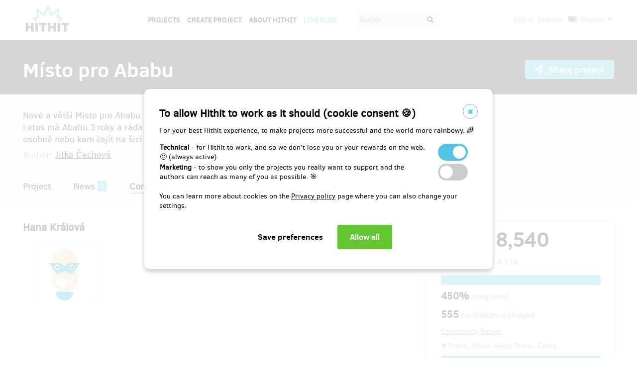

--- FILE ---
content_type: text/html;charset=UTF-8
request_url: https://www.hithit.com/en/project/6796/contributors/213517;AWWS_SESSIONID=7DF0BE25E5466A22623F9414CD96D9B6
body_size: 54263
content:



	<!DOCTYPE html>
<!--[if IE 9]><html class="ie9" lang="en"><![endif]-->
<!--[if (gt IE 9)|!(IE)]><!-->
<html lang="en">
<!--<![endif]-->


			<head>
		<title>Hithit - M&iacute;sto pro Ababu</title>
		<meta charset="utf-8">
		<meta name="viewport" content="initial-scale=1.0,minimum-scale=1.0,maximum-scale=1.0,user-scalable=no">
		<meta name="application-version" content="1.0.79" />
		<link rel="shortcut icon" type="image/x-icon" href="https://d2fc819w98cyv2.cloudfront.net/gui/images/favicon.ico">		
		
		<meta name="baseUrl" content="https://www.hithit.com" />
		<meta name="cssRoot" content="https://d2fc819w98cyv2.cloudfront.net/gui/css" />
		<meta name="jsRoot" content="https://d2fc819w98cyv2.cloudfront.net/gui/js" />
		<meta name="imgRoot" content="https://d2fc819w98cyv2.cloudfront.net/gui/images" />
		
		<meta name="dateFormat" content="dd.MM.yyyy" />
		<meta name="timeFormat" content="HH:mm" />
		<meta name="dateTimeFormat" content="dd.MM.yyyy HH:mm" />

			
	
	
		<link href="https://d2fc819w98cyv2.cloudfront.net/gui/css/minified.1.0.79.css" media="screen, projection" rel="stylesheet" type="text/css" />
	


<!--[if lte IE 9]>
	<link href="https://d2fc819w98cyv2.cloudfront.net/gui/css/msie9.css" media="screen, projection" rel="stylesheet" type="text/css" />
<![endif]-->


			<meta name="language" content="en" />
			<meta name="pageUrl" content="/en/project/6796/contributors/213517" />
			<meta name="decimalSeparator" content="," />
			<meta name="thousandsSeparator" content="" />
			
			
			<script type="text/javascript" src ="//widget.instabot.io/jsapi/rokoInstabot.js" crossorigin>
			    apiKey: "PZ9jtkU3pynQ0cFUBFTIQrK92xJUKxlru3wGLl6TxFU="
			</script>
			
			<meta property="fb:app_id" content="478773792167942" />
			<meta name="facebook-domain-verification" content="rtg1o0k4gomdwxdc1zqk4bn37xa73b" />
			<meta property="packeta:api_key" content="de7dda0184b97c16" />
			
			

	
	
		<meta property="og:title" content="Hithit - Místo pro Ababu">
	

<meta property="og:url" content="https://www.hithit.com/en/project/6796/contributors/213517">
<meta property="og:site_name" content="Hithit">
<meta property="og:type" content="website">
<meta name="twitter:card" content="summary">

	<meta property="og:description" content="Nové a větší Místo pro Ababu. Ababu je česká značka hraček a látek pro začínající švadlenky. Letos má Ababu 3 roky a ráda bych otevřela Místo. Místo, kde si fanoušci mohou vybrat hračku osobně nebo kam zajít na šicí workshop.">
	
		<meta property="og:image" content="https://d2fc819w98cyv2.cloudfront.net/projects/project_6796/project/project_image_1578481810946_600x400" >
		<meta name="twitter:image:src" content="https://d2fc819w98cyv2.cloudfront.net/projects/project_6796/project/project_image_1578481810946_600x400" >
	

<meta property="og:image" content="https://d2fc819w98cyv2.cloudfront.net/gui/images/new/logo-square.png">
			


<!-- Google Analytics enabled for environment 'live' with tracking code 'UA-36295576-5'. -->

<!-- Global site tag (gtag.js) - Google Analytics -->
<script	async src="https://www.googletagmanager.com/gtag/js?id=UA-36295576-5"></script>
<script>
	window.dataLayer = window.dataLayer || [];
	function gtag(){window.dataLayer.push(arguments);}
	gtag('js', new Date());
	gtag('consent', 'default', {'functionality_storage': 'granted',
								'security_storage': 'granted',
								'ad_storage': 'denied', 
								'ad_user_data': 'denied',
								'ad_personalization': 'denied',
								'analytics_storage': 'denied',
								'personalization_storage': 'denied',
								'wait_for_update': 500});
	gtag('config', 'UA-36295576-5');
</script>
			


<!-- Google Tag Manager -->
<script>
	(function(w, d, s, l, i) {
		w[l] = w[l] || [];
		w[l].push({
			'gtm.start' : new Date().getTime(),
			event : 'gtm.js'
		});
		var f = d.getElementsByTagName(s)[0], j = d.createElement(s), dl = l != 'dataLayer' ? '&l='
				+ l
				: '';
		j.async = true;
		j.src = 'https://www.googletagmanager.com/gtm.js?id=' + i + dl;
		f.parentNode.insertBefore(j, f);
		
	})(window, document, 'script', 'dataLayer', 'GTM-NVVVGRH');
</script>
<!-- End Google Tag Manager -->
			<div class="cookie-dialog">
	<div class="cookie-in">
		<div class="cookie-box">
			<a href="#" class="cookie-close" title="Close window"><span class="fa fa-close"></span></a>
			<h2>To allow Hithit to work as it should (cookie consent &#x1F36A;)</h2>
			<p>For your best Hithit experience, to make projects more successful and the world more rainbowy. &#x1F308;</p>
			
			<table>
				<tr>
					<td><b>Technical</b> - for Hithit to work, and so we don't lose you or your rewards on the web. &#x1F642; (always active)</th>
					<td>
						<label class="switch">
						  <input type="checkbox" name="technicalCookiesConsent" id="technicalCookiesConsent_input" disabled="disabled" checked="checked">
						  <span class="checkboxSlider round"></span>
						</label>
					</td>
				</tr>
				<tr>
					<td><b>Marketing</b> - to show you only the projects you really want to support and the authors can reach as many of you as possible. &#x1F3AF;</td>
					<td>
						<label class="switch">
						  <input type="checkbox" name="marketingCookiesConsent" id="marketingCookiesConsent_input">
						  <span class="checkboxSlider round"></span>
						</label>
					</td>
				</tr>
			</table>
			
			<br><div>
				You can learn more about cookies on the <a href="https://www.hithit.com/en/article/privacyPolicy#cookies"> Privacy policy</a> page where you can also change your settings.
			</div><br>
			
			<div id="cookie-dialog_buttonbar" class="awf-buttonBar " >
				<span id="application_coookieNotice_save" class="awf-button awf-submitButton">
					<input type="submit" name="" value="Save preferences" id="application_coookieNotice_save_button" class="pg-content-button gray" title="">
				</span>
				
				
				<span id="application_coookieNotice_acceptAll" class=" awf-button awf-submitButton" >
	<input type="submit" name="" value="Allow all" id="application_coookieNotice_acceptAll_button" class="pg-content-button green" title="" />
</span>
					</div>
			
		</div>
	</div>
</div>
<div class="cookie-overlay"></div>
			
			</head>

		
	<body id="page_en__project__6796__contributors__213517" class="section_default environment_live lang_en section_project jsDisabled" >

			<div class="staticWrapper ">
				
				<script src="https://d2fc819w98cyv2.cloudfront.net/gui/js/loader.js"></script>
				
				
					
					
						
					
				
				
				


<!-- Google Tag Manager (noscript) -->
<noscript>
	<iframe src="https://www.googletagmanager.com/ns.html?GTM-NVVVGRH"
		height="0" width="0" style="display: none; visibility: hidden"></iframe>
</noscript>
<!-- End Google Tag Manager (noscript) -->
			
				<div class="share">
	<div class="share-in">
		<div class="share-box">
			<a href="#" class="share-close" title="Close window"><span class="fa fa-close"></span></a>
			<h2>Share project "<span class="projectTeaserName"></span>"</h2>
			<ul>
				<li>					
					<a href="#" class="facebook_share">		
						<span class="fa fa-facebook-square"></span>						
						Share on Facebook		
					</a>
				</li>				
				<li>				
					<a href="#" class="twitter_share">
						<span class="fab fab-twitter-square"></span>
						Share on Twitter
					</a>
				</li>			
				<li>
					<a href="#" class="share-toggle">
						<span class="fa fa-code"></span>
						Embed
					</a>
				</li>
			</ul>
			<div class="share-box-embed"></div>
		</div>
	</div>
</div>
<div class="share-overlay"></div>
	
				<div class="pg">
					<div class="pg-menu">
						<div class="wrap">
							


<div class="pg-menu-logo">
	
	<a id="url" class=" awf-link awf-linkImage awf-active" href="https://www.hithit.com/en/home" title="Hithit" >
	<img src="https://d2fc819w98cyv2.cloudfront.net/gui/images/logo.png" alt="" />
</a>
</div>

<div class="pg-menu-language pg-hover-menu">
	<ul>
		<li>
			
			<a href="#">
				<img src="https://d2fc819w98cyv2.cloudfront.net/gui/images/icons/countryFlags/us.png" class="countryFlag currentCountryFlag" alt="US" width="16" height="11" /> 
				English 
				<span class="fa fa-caret-down hidden-sm"></span>
			</a>
			<ul>
				
					<li>
						<a href="/cs/language/select?lang=cs&url=/en/project/6796/contributors/213517">
							<img src="https://d2fc819w98cyv2.cloudfront.net/gui/images/icons/countryFlags/cz.png" class="countryFlag" alt="CZ" width="16" height="11" /> 
							Česky
						</a>
					</li>
				
					<li>
						<a href="/en/language/select?lang=en&url=/en/project/6796/contributors/213517">
							<img src="https://d2fc819w98cyv2.cloudfront.net/gui/images/icons/countryFlags/us.png" class="countryFlag" alt="US" width="16" height="11" /> 
							English
						</a>
					</li>
				
					<li>
						<a href="/sk/language/select?lang=sk&url=/en/project/6796/contributors/213517">
							<img src="https://d2fc819w98cyv2.cloudfront.net/gui/images/icons/countryFlags/sk.png" class="countryFlag" alt="SK" width="16" height="11" /> 
							Slovensky
						</a>
					</li>
				
			</ul>
		</li>
	</ul>
</div>

<div class="pg-menu-user pg-hover-menu">
	<ul>
		<li>
			<a href="#"><span class="fa fa-user"></span></a>
			<ul>
				
					
					
						<li><a id="common_action_login" class=" awf-link awf-active" href="https://www.hithit.com/en/login?spring-security-redirect=/en/project/6796/contributors/213517" title="" >Log in</a></li>
						<li><a id="common_action_register" class=" awf-link awf-active" href="https://www.hithit.com/en/register" title="" >Register</a></li>
					
				
			</ul>
		</li>
	</ul>
</div>

<div class="pg-menu-menu">
	<a href="#" class="pg-menu-menu-expand"><span class="fa fa-align-justify"></span></a>
	<ul>
		
			
			
				<li><a id="menu_main_projects" class=" awf-link awf-active" href="https://www.hithit.com/en/search" title="" >Projects</a></li>
				<li><a id="menu_main_createProject" class=" awf-link awf-active" href="https://www.hithit.com/en/projectproposal/create" title="" >Create Project</a></li>
			
		
		
		<li>
			<a id="menu_main_aboutHithit" class=" awf-link awf-active" href="https://www.hithit.com/en/article/whatIsHithit" title="" >About Hithit</a>
		</li>
		
		<li>
			<a href="https://live.hithit.com" target="_blank" class="invertedColor">Live Blog</a>
		</li>
		
		<li>
			<form method="get" action="https://www.hithit.com/en/search">
				<input type="text" name="keyword" placeholder="Search" />
				<button type="submit"><span class="fa fa-search"></span></button>
			</form>
		</li>
	</ul>
</div>
						</div>
					</div>
					
					





					
					
					<div class="flashWrap">
						<div class="wrap">
							
				
							
				
							
							
							
							
							<div id="messages" class="awf-messageBlock"></div>
						</div>		
					</div>
					



<div class="projectDetail">
	<div class="pg-head">
	<div class="wrap">
		<div class="pg-head-title clearfix">
			<h1>Místo pro Ababu</h1>
			<div class="pg-head-links">
				
					<span class="pg-head-title-share social_link" data-project-name="Místo pro Ababu"  data-project-url="https://www.hithit.com/en/project/6796/misto-pro-ababu"
					data-project-embeded-url="https://www.hithit.com/en/project/6796/cs/misto-pro-ababu/embedCodes">
						<a href="#"> 
							<span class="fa fa-share-alt" ></span>
							Share project
						</a>
					</span>
									
				
			</div>
		</div>
	</div>
</div>
	
	<div class="project-detail-layout-head">
		 <div class="wrap">
			<div class="header-project-detail-layout">		
				<div class="pg-project-partner">
	

							
		
		
			
				
			
				
			
		
	
</div>

<div class="pg-project-top">
	<p class="">
		Nové a větší Místo pro Ababu. Ababu je česká značka hraček a látek pro začínající švadlenky. Letos má Ababu 3 roky a ráda bych otevřela Místo. Místo, kde si fanoušci mohou vybrat hračku osobně nebo kam zajít na šicí workshop.
	</p>
	<div class="">
		
			<div class="projectAuthor">
				<p>
					<small>
						Author:
						<a id="url_2" class=" awf-link awf-active" href="https://www.hithit.com/en/search/author/6796" title="" >Jitka Čechov&aacute;</a>
					</small>
				</p>
			</div>
		
	</div>			
</div>
				<div class="pg-project-menu">
	<ul>
		<li class="">
			<a id="projectDetail" class=" awf-link awf-active" href="https://www.hithit.com/en/project/6796/misto-pro-ababu" title="" >Project</a>
		</li>
		<li class ="">
			<a id="projectNews" class=" awf-link awf-active" href="https://www.hithit.com/en/project/6796/misto-pro-ababu/news" title="" >News</a>
			<strong>7</strong>
		</li>
		<li class ="active">
			<a id="projectBackers" class=" awf-link awf-active" href="https://www.hithit.com/en/project/6796/misto-pro-ababu/contributors" title="" >Contributors</a>
			<strong>555</strong>
		</li>
		<li class ="">
			<a id="projectFaq" class=" awf-link awf-active" href="https://www.hithit.com/en/project/6796/misto-pro-ababu/faq" title="" >Questions &amp; Answers (FAQ)</a>
			<strong>2</strong>
		</li>
	</ul>
</div>
			</div>
		</div>
	</div>
	
	<div class="pg-project project-detail-layout">
		<div class="wrap">
			<div class="fixedPanelStart"></div>
	        <div class="fixedPanelWrapper">
		        <div class="pg-project-main detailLayout">
					
<div class="publicProfile">
	<h2 class="userName">
		Hana Králová
	</h2>

	
	
	

	
		
	

	


	<div class="row">
		<div class="column1of2 userImage">
			<img src="https://d2fc819w98cyv2.cloudfront.net/gui/images/icons/superheroes/icon-superhero-8.png" class="backerImage profileImage" />
		</div>
		<div class="column2of2">
			
			
			
		</div>
	</div>
</div>	

		       	</div>
		       	<div id="projectOverview">
		         	<div class="fixedPanelContent">
		         		<div class="pg-project-main-stats fixed contents">
							<div class="pg-project-main-stats-in detailLayout">	
								



	
		
	
 	




	


<div class="projectGoalsBox ">
	<div class="swiper-wrapper">
		
			
			<div class="projectGoal swiper-slide current-slide ">
				
				<div>
					<h2>
						
							
							
								<div><span class="currency " >EUR&nbsp;18,540</span></div>
								pledged of 
								<span class="currency " >EUR&nbsp;4,118</span>
							
						
					</h2>	
					<h3>
						
						
						
						
						
						
							
							
						
						
						
						
						<div class="bar finished">
							<span style="width: 100%"></span>
							<div class="progressPercentage">450%</div>
						</div>
					</h3>
					<h3>
					
						
							<strong>450% </strong>completed
						
						
					
					</h3>
				</div>
			</div>
		
	</div>
</div>




<h3>
	<strong>555</strong> contributors pledged
</h3>
<p class="">
	
		
		<a href="https://www.hithit.com/en/search/category/16">Community</a>,
	
		
		<a href="https://www.hithit.com/en/search/category/6">Design</a>
	
</p>

	<p class=" locationBox">
		<span class="fa fa-location-arrow"></span> Praha, Hlavní město Praha, Česko
	</p>



	
	
		
			
				<span class="pg-project-main-stats-in-btn successful hidden" >
					
	
	
	
	
		<span class="label">Successfully finished</span>
	
	

				</span>
			
		 	
		
	




	
	
	


	

<p>
	<a href="https://www.hithit.com/en/article/whatIsHithit" target="_blank">All or nothing.</a>
			
		
			
			
				Project finished on Mar 5, 2020 at 10:00.
			
			
	
</p>


							</div>
						</div>
				    </div>
	       		</div>
	       		<div class="fixedPanelBreak"></div>
			</div>
		</div>
	</div>
	
	<div id="rewards" class="pg-rewards">
		
<div class="wrap">
	<h2>
		Choose reward for your contribution
	</h2>
	<ul>
		
			
			

			<li class="">	
				<div class="pg-rewards-i ">
					<h3 class="rewardTitle">
						
						<div class="rewardNumberOfBackers">
							<em>
								<span class="fa fa-users"></span> 
								
									
										<span>sold 20</span>
									
									
									
									
							</em>
						</div>
						<div>Dobrý pocit &amp; pexeso</div>
					</h3>
					<div class="pg-rewards-i-content">
						Kupte si dobrou karmu a k tomu 
<strong>PDF Ababu pexeso</strong> k vytištění do e-mailu hned po skončení kampaně.
<br> 
<br> Děkuju za podporu!
					</div>
					
					<div class="pg-rewards-i-foot">
						<h4>
							Reward delivery: in a week after the Hithit project end
						</h4>
											
	
		
		<div class="pg-project-content-currency">		
			
				
				
					<div>
						<span class="currency " >EUR&nbsp;6.18</span>
					</div>
					<div class="finishedSiteCurrency">
						(<span class="currency " >CZK&nbsp;150</span>)
					</div>
				
			
		</div>						
	

					</div>
				</div>
			</li>
		
			
			

			<li class="">	
				<div class="pg-rewards-i ">
					<h3 class="rewardTitle">
						
						<div class="rewardNumberOfBackers">
							<em>
								<span class="fa fa-users"></span> 
								
									
									
									
										remaining 14
										<small>
											from 50 
										</small>							
									
									
							</em>
						</div>
						<div>Hořčicový zajíček / Hryzátko</div>
					</h3>
					<div class="pg-rewards-i-content">
						<strong>Limitovaná edice hraček </strong>ke koupi jen zde na Hithitu.
<br> 
<br> 
<strong>Ušaté kousátko</strong> je nejlepší kamarád pro miminko, které trápí zuby. Dásně svědí, bolí a miminko slintá a zkouší kousat vše včetně své ručičky. Dejte mu do ní tohohle ušatce a máte vystaráno. 
<strong>Dřevo působí antibakteriálně</strong> a je mnohem lepší než plasty. Různé materiály na uších a šustivý efekt lákají miminko k ocucávání a odvádí pozornost od bolesti. Uši můžete snadno vyvléknout, vyprat a opět navléknout.
<br> 
<br> Obličej má z potištěné látky ze 100% bavlny. Kroužek je z přírodního nelakovaného bukového dřeva. Zadní stranu tvoří bambusové froté 40% bambus, 40% polyester, 20% bavlna. Rozměr cca 18 cm. Má certifikát pro miminka od 0 let. Hračka splňuje veškeré normy EU pro děti od 0 let.
<br> 
<br> V ceně odměny je 
<strong>zahrnuto i poštovné</strong> do Zásilkovny + 40 kč. Baleno do
<strong> dárkové krabičky </strong>Ababu.
					</div>
					
					<div class="pg-rewards-i-foot">
						<h4>
							Reward delivery: on address, 
									
										
										
											in a quarter after the Hithit project end
						</h4>
											
	
		
		<div class="pg-project-content-currency">		
			
				
				
					<div>
						<span class="currency " >EUR&nbsp;16.06</span>
					</div>
					<div class="finishedSiteCurrency">
						(<span class="currency " >CZK&nbsp;390</span>)
					</div>
				
			
		</div>						
	

					</div>
				</div>
			</li>
		
			
			

			<li class="">	
				<div class="pg-rewards-i ">
					<h3 class="rewardTitle">
						
						<div class="rewardNumberOfBackers">
							<em>
								<span class="fa fa-users"></span> 
								
									
									
									
										remaining 28
										<small>
											from 50 
										</small>							
									
									
							</em>
						</div>
						<div>Párty na zahradě Místa</div>
					</h3>
					<div class="pg-rewards-i-content">
						Jedna vstupenka na první akci na zahradě ve vnitrobloku nového prostoru. Připraveno bude dobré pití, bude se grilovat a každý účastník si odnese malý Ababu dárek. 
<strong>Pojďte se s námi seznámit u dobrého jídla a drinku!</strong>
<br> 
<br> Datum naplánujeme dostatečně dopředu a až bude teplo. Adresa: Šmeralova 6, Praha 7
					</div>
					
					<div class="pg-rewards-i-foot">
						<h4>
							Reward delivery: in half a year after the Hithit project end
						</h4>
											
	
		
		<div class="pg-project-content-currency">		
			
				
				
					<div>
						<span class="currency " >EUR&nbsp;18.53</span>
					</div>
					<div class="finishedSiteCurrency">
						(<span class="currency " >CZK&nbsp;450</span>)
					</div>
				
			
		</div>						
	

					</div>
				</div>
			</li>
		
			
			

			<li class="">	
				<div class="pg-rewards-i ">
					<h3 class="rewardTitle">
						
						<div class="rewardNumberOfBackers">
							<em>
								<span class="fa fa-users"></span> 
								
									
										<span>sold 5</span>
									
									
									
									
							</em>
						</div>
						<div>Workshop - Ušijte si kousátka!</div>
					</h3>
					<div class="pg-rewards-i-content">
						Přijďte si do nového prostoru ušít 
<strong>2 hryzátka pro miminka</strong>. V ceně je veškeré vybavení, materiál a pomoc s šitím.
<br> 
<br> Do e-mailu vám pošlu 
<strong>dárkový certifikát</strong> s informací o workshopu k vytištění, ideální jako dárek. Termíny sestavím po dokončení rekonstrukce a otevření Místa. Adresa: Šmeralova 6, Praha 7
					</div>
					
					<div class="pg-rewards-i-foot">
						<h4>
							Reward delivery: in a quarter after the Hithit project end
						</h4>
											
	
		
		<div class="pg-project-content-currency">		
			
				
				
					<div>
						<span class="currency " >EUR&nbsp;20.59</span>
					</div>
					<div class="finishedSiteCurrency">
						(<span class="currency " >CZK&nbsp;500</span>)
					</div>
				
			
		</div>						
	

					</div>
				</div>
			</li>
		
			
			

			<li class="">	
				<div class="pg-rewards-i ">
					<h3 class="rewardTitle">
						
						<div class="rewardNumberOfBackers">
							<em>
								<span class="fa fa-users"></span> 
								
									
										<span>sold 61</span>
									
									
									
									
							</em>
						</div>
						<div>Hořčicový zajíček / Předtištěná látka na ušití</div>
					</h3>
					<div class="pg-rewards-i-content">
						Předtištěná látka na 
<strong>ušití sady tří hraček</strong> pro miminka Šustivé 
<strong>hryzátko </strong>na dřevěném kroužku, heboučký 
<strong>muchláček </strong>a nohatý 
<strong>kamarád</strong>. Látka je ideální pro začínající švadlenky. 
<strong>Součástí balení je i návod na ušití a dřevěný kroužek na kousátko.</strong>
<br> 
<br> Potištěná látka je ze 100% bavlny. Rozměr látky je 150x100 cm. Látka má test pro miminka od 0 let.
<br> 
<br> V ceně odměny je 
<strong>zahrnuto i poštovné</strong> do Zásilkovny + 40 kč. Baleno do 
<strong>dárkové krabičky </strong>Ababu.
<br>  
					</div>
					
					<div class="pg-rewards-i-foot">
						<h4>
							Reward delivery: on address, 
									
										
										
											in a quarter after the Hithit project end
						</h4>
											
	
		
		<div class="pg-project-content-currency">		
			
				
				
					<div>
						<span class="currency " >EUR&nbsp;22.65</span>
					</div>
					<div class="finishedSiteCurrency">
						(<span class="currency " >CZK&nbsp;550</span>)
					</div>
				
			
		</div>						
	

					</div>
				</div>
			</li>
		
			
			

			<li class="">	
				<div class="pg-rewards-i ">
					<h3 class="rewardTitle">
						
						<div class="rewardNumberOfBackers">
							<em>
								<span class="fa fa-users"></span> 
								
									
										<span>sold 155</span>
									
									
									
									
							</em>
						</div>
						<div>Jednorůžek - látka na šití</div>
					</h3>
					<div class="pg-rewards-i-content">
						<strong>Předtištěná látka na ušití jednorožce</strong> ve tvaru válečku ze semišového materiálu. Limitovaná edice k zakoupení jen zde na Hithitu.
<br> 
<br> Jednorožce si určitě zamilujete, už jen proto, že se vám ho podařilo tak skvěle ušít! 
<strong>Šití je opravdu jednoduché, ideální pro začátečníky.</strong> Součástí balení je i podrobný návod. 
<a href="https://youtu.be/5XiPYWYNLX0" target="_blank">Video návod na váleček</a>
<br> 
<br> V ceně odměny je 
<strong>zahrnuto i poštovné</strong> do Zásilkovny + 40 kč.
<br>  
					</div>
					
					<div class="pg-rewards-i-foot">
						<h4>
							Reward delivery: on address, 
									
										
										
											in a quarter after the Hithit project end
						</h4>
											
	
		
		<div class="pg-project-content-currency">		
			
				
				
					<div>
						<span class="currency " >EUR&nbsp;24.29</span>
					</div>
					<div class="finishedSiteCurrency">
						(<span class="currency " >CZK&nbsp;590</span>)
					</div>
				
			
		</div>						
	

					</div>
				</div>
			</li>
		
			
			

			<li class="">	
				<div class="pg-rewards-i ">
					<h3 class="rewardTitle">
						
						<div class="rewardNumberOfBackers">
							<em>
								<span class="fa fa-users"></span> 
								
									
										<span>sold 58</span>
									
									
									
									
							</em>
						</div>
						<div>Dinosuk - látka na šití</div>
					</h3>
					<div class="pg-rewards-i-content">
						<strong>Předtištěná látka na ušití dinosaura </strong>ve tvaru válečku ze semišového materiálu. Limitovaná edice k zakoupení jen zde na Hithitu.
<br> 
<br> Dinosaura si určitě zamilujete, už jen proto, že se vám ho podařilo tak skvěle ušít! 
<strong>Šití je opravdu jednoduché, ideální pro začátečníky.</strong> Součástí balení je i podrobný návod. 
<a href="https://youtu.be/5XiPYWYNLX0" target="_blank">Video návod na váleček</a>
<br> 
<br> V ceně odměny je 
<strong>zahrnuto i poštovné</strong> do Zásilkovny + 40 kč.
					</div>
					
					<div class="pg-rewards-i-foot">
						<h4>
							Reward delivery: on address, 
									
										
										
											in a quarter after the Hithit project end
						</h4>
											
	
		
		<div class="pg-project-content-currency">		
			
				
				
					<div>
						<span class="currency " >EUR&nbsp;24.29</span>
					</div>
					<div class="finishedSiteCurrency">
						(<span class="currency " >CZK&nbsp;590</span>)
					</div>
				
			
		</div>						
	

					</div>
				</div>
			</li>
		
			
			

			<li class="">	
				<div class="pg-rewards-i ">
					<h3 class="rewardTitle">
						
						<div class="rewardNumberOfBackers">
							<em>
								<span class="fa fa-users"></span> 
								
									
										<span>sold 17</span>
									
									
									
									
							</em>
						</div>
						<div>Polínko - látka na šití</div>
					</h3>
					<div class="pg-rewards-i-content">
						<strong>Předtištěná látka na ušití polena</strong> ve tvaru válečku ze semišového materiálu. Limitovaná edice k zakoupení jen zde na Hithitu.
<br> 
<br> Poleno si určitě zamilujete, už jen proto, že se vám ho podařilo tak skvěle ušít! 
<strong>Šití je opravdu jednoduché, ideální pro začátečníky</strong>. Součástí balení je i podrobný návod. 
<a href="https://youtu.be/5XiPYWYNLX0" target="_blank">Video návod na váleček</a>
<br> 
<br> V ceně odměny je 
<strong>zahrnuto i poštovné</strong> do Zásilkovny + 40 kč.
					</div>
					
					<div class="pg-rewards-i-foot">
						<h4>
							Reward delivery: on address, 
									
										
										
											in a quarter after the Hithit project end
						</h4>
											
	
		
		<div class="pg-project-content-currency">		
			
				
				
					<div>
						<span class="currency " >EUR&nbsp;24.29</span>
					</div>
					<div class="finishedSiteCurrency">
						(<span class="currency " >CZK&nbsp;590</span>)
					</div>
				
			
		</div>						
	

					</div>
				</div>
			</li>
		
			
			

			<li class="">	
				<div class="pg-rewards-i ">
					<h3 class="rewardTitle">
						
						<div class="rewardNumberOfBackers">
							<em>
								<span class="fa fa-users"></span> 
								
									
									
									
										remaining 24
										<small>
											from 30 
										</small>							
									
									
							</em>
						</div>
						<div>Hořčicový zajíček / Muchláček</div>
					</h3>
					<div class="pg-rewards-i-content">
						<strong>Limitovaná edice hraček</strong> ke koupi jen zde na Hithitu.
<br> 
<br> Je neocenitelným kamarádem pro zklidnění dětí, pomáhá navodit pocit bezpečí a pohody. Heboučké froté na bříšku pomáhá utišit a zabavit každé miminko. 
<strong>Muchláček se stane prvním nerozlučitelným kamarádem vašeho dítěte.</strong>
<br> 
<br> Obličej mám z potištěné látky ze 100% bavlny. Přední stranu tvoří bambusové froté 40% bambus, 40% polyester, 20% bavlna. Rozměr cca 30 cm. Mám certifikát pro miminka od 0 let. Hračka splňuje veškeré normy EU pro děti od 0 let.
<br> 
<br> V ceně odměny je 
<strong>zahrnuto i poštovné</strong> do Zásilkovny + 40 kč. Baleno do 
<strong>dárkové krabičky</strong> Ababu
					</div>
					
					<div class="pg-rewards-i-foot">
						<h4>
							Reward delivery: on address, 
									
										
										
											in a quarter after the Hithit project end
						</h4>
											
	
		
		<div class="pg-project-content-currency">		
			
				
				
					<div>
						<span class="currency " >EUR&nbsp;28.41</span>
					</div>
					<div class="finishedSiteCurrency">
						(<span class="currency " >CZK&nbsp;690</span>)
					</div>
				
			
		</div>						
	

					</div>
				</div>
			</li>
		
			
			

			<li class="">	
				<div class="pg-rewards-i ">
					<h3 class="rewardTitle">
						
						<div class="rewardNumberOfBackers">
							<em>
								<span class="fa fa-users"></span> 
								
									
										<span>sold 5</span>
									
									
									
									
							</em>
						</div>
						<div>Workshop - Ušijte si muchláčka!</div>
					</h3>
					<div class="pg-rewards-i-content">
						Přijďte si do nového prostoru ušít 
<strong>1 hračku pro nejmenší miminka</strong>. V ceně je veškeré vybavení, materiál a pomoc s šitím.
<br> 
<br> Do e-mailu vám pošlu 
<strong>dárkový certifikát</strong> s informací o workshopu k vytištění, ideální jako dárek. Termíny sestavím po dokončení rekonstrukce a otevření Místa. Adresa: Šmeralova 6, Praha 7
					</div>
					
					<div class="pg-rewards-i-foot">
						<h4>
							Reward delivery: in a quarter after the Hithit project end
						</h4>
											
	
		
		<div class="pg-project-content-currency">		
			
				
				
					<div>
						<span class="currency " >EUR&nbsp;32.94</span>
					</div>
					<div class="finishedSiteCurrency">
						(<span class="currency " >CZK&nbsp;800</span>)
					</div>
				
			
		</div>						
	

					</div>
				</div>
			</li>
		
			
			

			<li class="">	
				<div class="pg-rewards-i ">
					<h3 class="rewardTitle">
						
						<div class="rewardNumberOfBackers">
							<em>
								<span class="fa fa-users"></span> 
								
									
									
									
										remaining 3
										<small>
											from 30 
										</small>							
									
									
							</em>
						</div>
						<div>Dinosuk - ušitý</div>
					</h3>
					<div class="pg-rewards-i-content">
						<strong>Limitovaná edice semišového povlaku na polštář</strong> Ababu ve tvaru válečku k zakoupení jen tady na Hithitu.
<br> 
<br> Na spodní části má dinosaurus zip a může schovat třeba deku, polštář nebo plyšáky. 
<strong>Jednoduše si ho můžete vycpat čímkoli, co doma nemá své místo!</strong>
<br> 
<br> Praní na 40°, Rozměr 30 x 50 cm, 100% Polyester.
<br> 
<br> V ceně odměny je 
<strong>zahrnuto i poštovné</strong> do Zásilkovny + 40 kč. Povlak neobsahuje výpň.
					</div>
					
					<div class="pg-rewards-i-foot">
						<h4>
							Reward delivery: on address, 
									
										
										
											in a quarter after the Hithit project end
						</h4>
											
	
		
		<div class="pg-project-content-currency">		
			
				
				
					<div>
						<span class="currency " >EUR&nbsp;36.65</span>
					</div>
					<div class="finishedSiteCurrency">
						(<span class="currency " >CZK&nbsp;890</span>)
					</div>
				
			
		</div>						
	

					</div>
				</div>
			</li>
		
			
			

			<li class="">	
				<div class="pg-rewards-i ">
					<h3 class="rewardTitle">
						
						<div class="rewardNumberOfBackers">
							<em>
								<span class="fa fa-users"></span> 
								
									
									
									
										remaining 21
										<small>
											from 30 
										</small>							
									
									
							</em>
						</div>
						<div>Polínko - ušité</div>
					</h3>
					<div class="pg-rewards-i-content">
						<strong>Limitovaná edice semišového povlaku na polštář </strong>Ababu ve tvaru válečku k zakoupení jen tady na Hithitu.
<br> 
<br> 
<strong>Na spodní části má poleno zip </strong>a může schovat třeba deku, polštář nebo plyšáky. Jednoduše si ho můžete vycpat čímkoli, co doma nemá své místo!
<br> 
<br> Praní na 40°, Rozměr 30 x 50 cm, 100% Polyester.
<br> 
<br> V ceně odměny je 
<strong>zahrnuto i poštovné</strong> do Zásilkovny + 40 kč. Povlak neobsahuje výpň.
<br>  
					</div>
					
					<div class="pg-rewards-i-foot">
						<h4>
							Reward delivery: on address, 
									
										
										
											in a quarter after the Hithit project end
						</h4>
											
	
		
		<div class="pg-project-content-currency">		
			
				
				
					<div>
						<span class="currency " >EUR&nbsp;36.65</span>
					</div>
					<div class="finishedSiteCurrency">
						(<span class="currency " >CZK&nbsp;890</span>)
					</div>
				
			
		</div>						
	

					</div>
				</div>
			</li>
		
			
			

			<li class="">	
				<div class="pg-rewards-i ">
					<h3 class="rewardTitle">
						
						<div class="rewardNumberOfBackers">
							<em>
								<span class="fa fa-users"></span> 
								
									
									
									
										remaining 13
										<small>
											from 50 
										</small>							
									
									
							</em>
						</div>
						<div>Jednorůžek - ušitý II.</div>
					</h3>
					<div class="pg-rewards-i-content">
						<strong>Limitovaná edice</strong> 
<strong>semišového povlaku na polštář</strong> Ababu ve tvaru válečku k zakoupení jen tady na Hithitu.
<br> 
<br> Na horní části má jednorožec zip a může schovat třeba deku, polštář nebo plyšáky. 
<strong>Jednoduše si ho můžete vycpat čímkoli, co doma nemá své místo!</strong>
<br> 
<br> Praní na 40°, Rozměr 30 x 50 cm, 100% Polyester.
<br> 
<br> V ceně odměny je 
<strong>zahrnuto i poštovné</strong> do Zásilkovny + 40 kč. Povlak neobsahuje výpň.
<br> 
<br> 
<em>Jedná se o další várku ušitých jednorožců, na které budeme potřebovat o chlup více času. </em>
<br>  
					</div>
					
					<div class="pg-rewards-i-foot">
						<h4>
							Reward delivery: on address, 
									
										
										
											in half a year after the Hithit project end
						</h4>
											
	
		
		<div class="pg-project-content-currency">		
			
				
				
					<div>
						<span class="currency " >EUR&nbsp;36.65</span>
					</div>
					<div class="finishedSiteCurrency">
						(<span class="currency " >CZK&nbsp;890</span>)
					</div>
				
			
		</div>						
	

					</div>
				</div>
			</li>
		
			
			

			<li class="">	
				<div class="pg-rewards-i ">
					<h3 class="rewardTitle">
						
						<div class="rewardNumberOfBackers">
							<em>
								<span class="fa fa-users"></span> 
								
									
									
									
										remaining 9
										<small>
											from 20 
										</small>							
									
									
							</em>
						</div>
						<div>Hořčicový zajíček / Kamarád</div>
					</h3>
					<div class="pg-rewards-i-content">
						<strong>Limitovaná edice hraček</strong> ke koupi jen zde na Hithitu.
<br> 
<br> 
<strong>Nohatý kamarád </strong>do nejmenších rukou. Ideální parťák na uspávání miminka i větších dětí. Heboučké froté na nožičkách pomáhá utišit a zabavit každé miminko. Plyšák se stane prvním nerozlučitelným kamarádem vašeho dítěte. Úzké nohy se snadno uchopují i miminkům. Kamaráda využije miminko i šestileté dítě.
<br> 
<br> Obličej mám z potištěné látky ze 100% bavlny. Zadní stranu nohou tvoří bambusové froté 40% bambus, 40% polyester, 20% bavlna. Rozměr cca 50 cm. Mám certifikát pro miminka od 0 let. Hračka splňuje veškeré normy EU pro děti od 0 let.
<br> 
<br> V ceně odměny je 
<strong>zahrnuto i poštovné</strong> do Zásilkovny + 40 kč. Baleno do 
<strong>dárkové krabičky </strong>Ababu
					</div>
					
					<div class="pg-rewards-i-foot">
						<h4>
							Reward delivery: on address, 
									
										
										
											in a quarter after the Hithit project end
						</h4>
											
	
		
		<div class="pg-project-content-currency">		
			
				
				
					<div>
						<span class="currency " >EUR&nbsp;36.65</span>
					</div>
					<div class="finishedSiteCurrency">
						(<span class="currency " >CZK&nbsp;890</span>)
					</div>
				
			
		</div>						
	

					</div>
				</div>
			</li>
		
			
			

			<li class="">	
				<div class="pg-rewards-i ">
					<h3 class="rewardTitle">
						
						<div class="rewardNumberOfBackers">
							<em>
								<span class="fa fa-users"></span> 
								
									
										<span>sold 9</span>
									
									
									
									
							</em>
						</div>
						<div>Workshop - Ušijte si kamaráda!</div>
					</h3>
					<div class="pg-rewards-i-content">
						Přijďte si do nového prostoru ušít 
<strong>1 plyšového kamaráda</strong>. V ceně je veškeré vybavení, materiál a pomoc s šitím.
<br> 
<br> Do e-mailu vám pošlu 
<strong>dárkový certifikát</strong> s informací o workshopu k vytištění, ideální jako dárek. Termíny sestavím po dokončení rekonstrukce a otevření Místa. Adresa: Šmeralova 6, Praha 7
					</div>
					
					<div class="pg-rewards-i-foot">
						<h4>
							Reward delivery: in a quarter after the Hithit project end
						</h4>
											
	
		
		<div class="pg-project-content-currency">		
			
				
				
					<div>
						<span class="currency " >EUR&nbsp;41.18</span>
					</div>
					<div class="finishedSiteCurrency">
						(<span class="currency " >CZK&nbsp;1,000</span>)
					</div>
				
			
		</div>						
	

					</div>
				</div>
			</li>
		
			
			

			<li class="">	
				<div class="pg-rewards-i ">
					<h3 class="rewardTitle">
						
						<div class="rewardNumberOfBackers">
							<em>
								<span class="fa fa-users"></span> 
								
									
										<span>sold 0</span>
									
									
									
									
							</em>
						</div>
						<div>Hračka na přání se jménem</div>
					</h3>
					<div class="pg-rewards-i-content">
						Vytvořím vám hračku podle vašeho výběru, na kterou můžeme natisknout jakýkoli nápis.
<br> 
<br> 
<strong>Vyberete si:</strong> Druh zvířátka z nabídky Ababu a  barvu hračky. Na záda pak umístím nápis podle vašeho zadání (datum, jméno nebo jakýkoli text).
<br> 
<br> Po skončení kampaně se domluvíme na detailech. V ceně odměny je 
<strong>zahrnuto i poštovné </strong>do Zásilkovny + 40 kč.
					</div>
					
					<div class="pg-rewards-i-foot">
						<h4>
							Reward delivery: on address, 
									
										
										
											in a quarter after the Hithit project end
						</h4>
											
	
		
		<div class="pg-project-content-currency">		
			
				
				
					<div>
						<span class="currency " >EUR&nbsp;61.77</span>
					</div>
					<div class="finishedSiteCurrency">
						(<span class="currency " >CZK&nbsp;1,500</span>)
					</div>
				
			
		</div>						
	

					</div>
				</div>
			</li>
		
			
			

			<li class="">	
				<div class="pg-rewards-i ">
					<h3 class="rewardTitle">
						
						<div class="rewardNumberOfBackers">
							<em>
								<span class="fa fa-users"></span> 
								
									
										<span>sold 16</span>
									
									
									
									
							</em>
						</div>
						<div>Nakopnutí vaší značky II.</div>
					</h3>
					<div class="pg-rewards-i-content">
						Druhá várka konzultací je tu! Pozvu vás na kafe do Místa a poradím, proč vaše značka/projekt nefunguje, tak jak má. Mrkneme na cenotvorbu, marketing a probereme, co je asi špatně nastaveno. Využijte moje více jak desetileté zkušenosti v reklamním světě.
<br> 
<br> Délka osobní konzultace bude záležet na projektu (2-4 hod). Adresa: Šmeralova 6, Praha 7. Pokud máte Prahu daleko, můžeme to zkusit i na dálku online.
<br>  
					</div>
					
					<div class="pg-rewards-i-foot">
						<h4>
							Reward delivery: in a quarter after the Hithit project end
						</h4>
											
	
		
		<div class="pg-project-content-currency">		
			
				
				
					<div>
						<span class="currency " >EUR&nbsp;82.36</span>
					</div>
					<div class="finishedSiteCurrency">
						(<span class="currency " >CZK&nbsp;2,000</span>)
					</div>
				
			
		</div>						
	

					</div>
				</div>
			</li>
		
			
			

			<li class="">	
				<div class="pg-rewards-i ">
					<h3 class="rewardTitle">
						
						<div class="rewardNumberOfBackers">
							<em>
								<span class="fa fa-users"></span> 
								
									
										<span>sold 1</span>
									
									
									
									
							</em>
						</div>
						<div>Firemní dárky</div>
					</h3>
					<div class="pg-rewards-i-content">
						Vytvořím dárky s potiskem na přání v hodnotě 10 000 kč (třeba cca 20 muchláčků). Ideální dárky pro 
<strong>maminky odcházející na mateřskou</strong> nebo na 
<strong>vítání občánků</strong>.
<br> 
<br> 
<strong>Vyberete si: </strong>Druh zvířátka z nabídky Ababu, barvu hračky a typ hračky. Na hračku pak umístím nápis podle vašeho zadání (logo, slogan nebo jakýkoli text). Po skončení kampaně se domluvíme na detailech. 
<a href="https://www.ababu.cz/blog/?category=spoluprace" target="_blank">Reference</a>
<br> 
<br> V ceně odměny je 
<strong>zahrnuto i poštovné</strong> do Zásilkovny + 40 kč.
					</div>
					
					<div class="pg-rewards-i-foot">
						<h4>
							Reward delivery: in a quarter after the Hithit project end
						</h4>
											
	
		
		<div class="pg-project-content-currency">		
			
				
				
					<div>
						<span class="currency " >EUR&nbsp;411.78</span>
					</div>
					<div class="finishedSiteCurrency">
						(<span class="currency " >CZK&nbsp;10,000</span>)
					</div>
				
			
		</div>						
	

					</div>
				</div>
			</li>
		
			
			

			<li class="">	
				<div class="pg-rewards-i ">
					<h3 class="rewardTitle">
						
						<div class="rewardNumberOfBackers">
							<em>
								<span class="fa fa-users"></span> 
								
									
										<span>sold 0</span>
									
									
									
									
							</em>
						</div>
						<div>Více firemních dárků</div>
					</h3>
					<div class="pg-rewards-i-content">
						Vytvořím dárky s potiskem na přání v hodnotě 20 000 kč (třeba cca 40 muchláčků). Ideální dárky pro 
<strong>maminky odcházející na mateřskou </strong>nebo na 
<strong>vítání občánků</strong>.
<br> 
<br> 
<strong>Vyberete si:</strong> Druh zvířátka z nabídky Ababu, barvu hračky a typ hračky. Na hračku pak umístím nápis podle vašeho zadání (logo, slogan nebo jakýkoli text). Po skončení kampaně se domluvíme na detailech. 
<a href="https://www.ababu.cz/blog/?category=spoluprace" target="_blank">Reference</a>
<br> 
<br> V ceně odměny je 
<strong>zahrnuto i poštovné</strong> do Zásilkovny + 40 kč.
					</div>
					
					<div class="pg-rewards-i-foot">
						<h4>
							Reward delivery: in a quarter after the Hithit project end
						</h4>
											
	
		
		<div class="pg-project-content-currency">		
			
				
				
					<div>
						<span class="currency " >EUR&nbsp;823.55</span>
					</div>
					<div class="finishedSiteCurrency">
						(<span class="currency " >CZK&nbsp;20,000</span>)
					</div>
				
			
		</div>						
	

					</div>
				</div>
			</li>
		
			
			

			<li class="">	
				<div class="pg-rewards-i soldout">
					<h3 class="rewardTitle">
						
						<div class="rewardNumberOfBackers">
							<em>
								<span class="fa fa-users"></span> 
								
									
									
									 	Sold out!!
									
									
									
							</em>
						</div>
						<div>Jednorůžek - ušitý</div>
					</h3>
					<div class="pg-rewards-i-content">
						<strong>Limitovaná edice semišového povlaku na polštář </strong>Ababu ve tvaru válečku k zakoupení jen tady na Hithitu.
<br> 
<br> Na horní části má jednorožec zip a může schovat třeba deku, polštář nebo plyšáky. 
<strong>Jednoduše si ho můžete vycpat čímkoli, co doma nemá své místo!</strong>
<br> 
<br> Praní na 40°, Rozměr 30 x 50 cm, 100% Polyester.
<br> 
<br> V ceně odměny je 
<strong>zahrnuto i poštovné</strong> do Zásilkovny + 40 kč. Povlak neobsahuje výpň.
<br>  
					</div>
					
					<div class="pg-rewards-i-foot">
						<h4>
							Reward delivery: on address, 
									
										
										
											in a quarter after the Hithit project end
						</h4>
											
	
		
		<div class="pg-project-content-currency">		
			
				
				
					<div>
						<span class="currency " >EUR&nbsp;36.65</span>
					</div>
					<div class="finishedSiteCurrency">
						(<span class="currency " >CZK&nbsp;890</span>)
					</div>
				
			
		</div>						
	

					</div>
				</div>
			</li>
		
			
			

			<li class="">	
				<div class="pg-rewards-i soldout">
					<h3 class="rewardTitle">
						
						<div class="rewardNumberOfBackers">
							<em>
								<span class="fa fa-users"></span> 
								
									
									
									 	Sold out!!
									
									
									
							</em>
						</div>
						<div>Hořčicový zajíček / Výhodná sada</div>
					</h3>
					<div class="pg-rewards-i-content">
						<strong>Limitovaná edice hraček</strong> ke koupi jen zde na Hithitu.
<br> 
<br> 
<strong>Sada tří hraček pro miminka.</strong> Šustivé hryzátko na dřevěném kroužku, heboučký muchláček a nohatý kamarád. 
<strong>Původní cena sady i s poštovným je 1890 Kč.</strong>
<br> 
<br> Potištěná látka je ze 100% bavlny. Druhou stranu tvoří bambusové froté 40% bambus, 40% polyester, 20% bavlna. Máme certifikát pro miminka od 0 let. Hračky splňují veškeré normy EU pro děti od 0 let.
<br> 
<br> V ceně odměny je 
<strong>zahrnuto i poštovné </strong>do Zásilkovny + 40 kč. Baleno do 
<strong>dárkové krabičky</strong> Ababu
					</div>
					
					<div class="pg-rewards-i-foot">
						<h4>
							Reward delivery: on address, 
									
										
										
											in a quarter after the Hithit project end
						</h4>
											
	
		
		<div class="pg-project-content-currency">		
			
				
				
					<div>
						<span class="currency " >EUR&nbsp;69.59</span>
					</div>
					<div class="finishedSiteCurrency">
						(<span class="currency " >CZK&nbsp;1,690</span>)
					</div>
				
			
		</div>						
	

					</div>
				</div>
			</li>
		
			
			

			<li class="">	
				<div class="pg-rewards-i soldout">
					<h3 class="rewardTitle">
						
						<div class="rewardNumberOfBackers">
							<em>
								<span class="fa fa-users"></span> 
								
									
									
									 	Sold out!!
									
									
									
							</em>
						</div>
						<div>Nakopnutí vaší značky</div>
					</h3>
					<div class="pg-rewards-i-content">
						Zajdeme na kafe a poradím vám, proč vaše značka/projekt nefunguje, tak jak má. Využijte moje více jak 
<strong>desetileté zkušenosti </strong>v reklamním světě.
<br> 
<br> Délka osobní konzultace bude záležet na projektu (2-4 hod). Adresa: Šmeralova 6, Praha 7
					</div>
					
					<div class="pg-rewards-i-foot">
						<h4>
							Reward delivery: in a quarter after the Hithit project end
						</h4>
											
	
		
		<div class="pg-project-content-currency">		
			
				
				
					<div>
						<span class="currency " >EUR&nbsp;82.36</span>
					</div>
					<div class="finishedSiteCurrency">
						(<span class="currency " >CZK&nbsp;2,000</span>)
					</div>
				
			
		</div>						
	

					</div>
				</div>
			</li>
		
			
			

			<li class="">	
				<div class="pg-rewards-i soldout">
					<h3 class="rewardTitle">
						
						<div class="rewardNumberOfBackers">
							<em>
								<span class="fa fa-users"></span> 
								
									
									
									 	Sold out!!
									
									
									
							</em>
						</div>
						<div>Redesign loga vaší značky</div>
					</h3>
					<div class="pg-rewards-i-content">
						Využijte moje více jak desetileté zkušenosti s grafickým designem a nechte si poradit jak 
<strong>zlepšit logo a grafiku. </strong>
<br> 
<br> Na logu a vizuální identitě značky záleží vůbec nejvíc! Je to, to co zákazník vnímá a vidí první. Nenechte ho ztratit zájem hned na začátku. 
<a href="https://dribbble.com/jitkacech" target="_blank">Některé reference</a>
					</div>
					
					<div class="pg-rewards-i-foot">
						<h4>
							Reward delivery: in half a year after the Hithit project end
						</h4>
											
	
		
		<div class="pg-project-content-currency">		
			
				
				
					<div>
						<span class="currency " >EUR&nbsp;205.89</span>
					</div>
					<div class="finishedSiteCurrency">
						(<span class="currency " >CZK&nbsp;5,000</span>)
					</div>
				
			
		</div>						
	

					</div>
				</div>
			</li>
		
	</ul>
</div>
	</div>
</div>

				</div>
				
				<div class="bottomMenuPush"></div>
			</div>	
		
			<div class="pg-foot staticFooter">
				<div class="wrap">
					


<div class="pg-foot-menu clearfix">
	<div class="pg-foot-menu-i">
		<h4>Social</h4>
		<ul>
			<li><a href="http://www.facebook.com/hithit.cz" target="_blank"><span class="fa fa-facebook-square"></span> Facebook</a></li>
			<li><a href="https://www.instagram.com/hithitcz" target="_blank"><span class="fab fab-instagram-square"></span> Instagram</a></li>
			
			
			<li><a href="https://www.linkedin.com/company/hit-hit " target="_blank"><span class="fab fab-linkedin-square"></span> LinkedIn</a></li>
		</ul>
	</div>

	<div class="pg-foot-menu-i">
		<h4>Hithit</h4>
		<ul>
			<li><a id="footer_links_projects" class=" awf-link awf-active" href="https://www.hithit.com/en/search" title="" >Projects</a></li>
			<li><a id="footer_links_startProject" class=" awf-link awf-active" href="https://www.hithit.com/en/projectproposal/create" title="" >Create project</a></li>
			<li><a id="footer_links_aboutHithit" class=" awf-link awf-active" href="https://www.hithit.com/en/article/whatIsHithit" title="" >About Hithit</a></li>
		</ul>
	</div>

	<div class="pg-foot-menu-i">
		<h4>Contacts</h4>
		<ul>
			<li><a href="mailto:info@hithit.cz">info@hithit.cz</a></li>
			<li>
				<a href="tel:+420 778 738 664">
					+420 778 738 664
				</a>
			</li>
			<li><a href="https://calendar.google.com/calendar/u/0/appointments/schedules/AcZssZ2xbKQ4PYODdQuic1cX7woGce1FcPrgjlRCDFCSEu0i3lc7-BmNRUlBdYMddqFDQ3hufiL40oac" target="_blank">Schedule Meeting</a></li>
		</ul>
	</div>

	<div class="pg-foot-menu-i">
		<h4>Terms</h4>
		<ul>
			<li><a id="footer_terms_termsOfUse" class=" awf-link awf-active" href="https://www.hithit.com/en/article/terms" title="" >Terms of use</a></li>
		</ul>
	</div>
</div>

<div class="pg-foot-copyright">
	<div class="pg-foot-copyright-copy">
		© Copyright 2012 – 2026 Hithit s.r.o., Karolinská 654/2, 186 00 Praha 8 - Karlín
	</div>	
</div>

				</div>
			</div>

			
			<div id="fb-root"></div>
			<script>
		      window.fbAsyncInit = function() {
		        FB.init({
		          appId		: '478773792167942',
		          xfbml		: true,
		          version	: 'v18.0',
		        });
		      };
		      (function(d, s, id){
		         var js, fjs = d.getElementsByTagName(s)[0];
		         if (d.getElementById(id)) {return;}
		         js = d.createElement(s); js.id = id;
		         js.src = "//connect.facebook.net/en_US/sdk.js";
		         fjs.parentNode.insertBefore(js, fjs);
		       }(document, 'script', 'facebook-jssdk'));
		    </script>
			<script>!function(d,s,id){var js,fjs=d.getElementsByTagName(s)[0],p=/^http:/.test(d.location)?'http':'https';if(!d.getElementById(id)){js=d.createElement(s);js.id=id;js.src=p+'://platform.twitter.com/widgets.js';fjs.parentNode.insertBefore(js,fjs);}}(document, 'script', 'twitter-wjs');</script>
		
		
		<script type="text/javascript" src="https://www.hithit.com/script/dynamicScripts.js"></script>
		<script type="text/javascript" src="https://d2fc819w98cyv2.cloudfront.net/gui/js/minified.1.0.79.js"></script>
	</body>
	
</html>

